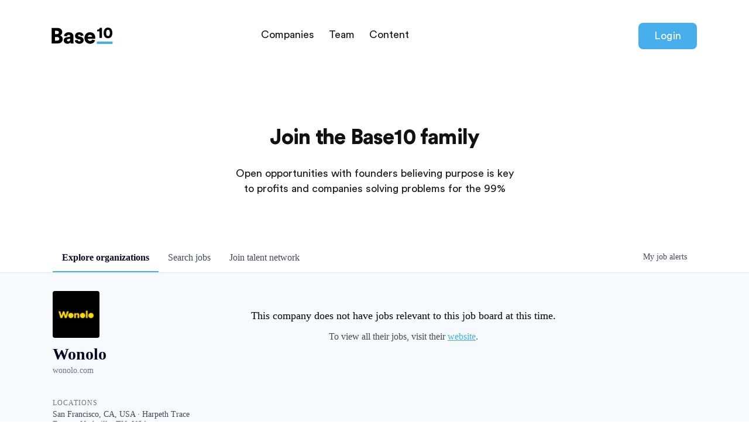

--- FILE ---
content_type: text/html; charset=utf-8
request_url: https://careers.base10.vc/companies/wonolo
body_size: 20801
content:
<!DOCTYPE html><html lang="en"><head><link rel="shortcut icon" href="https://cdn.filepicker.io/api/file/HX1I6LJHTPSkbB2hmZxZ" data-next-head=""/><title data-next-head="">Wonolo | Base10 Job Board</title><meta name="description" property="og:description" content="Search job openings across the Base10 network." data-next-head=""/><meta charSet="utf-8" data-next-head=""/><meta name="viewport" content="initial-scale=1.0, width=device-width" data-next-head=""/><link rel="apple-touch-icon" sizes="180x180" href="https://cdn.filepicker.io/api/file/HX1I6LJHTPSkbB2hmZxZ" data-next-head=""/><link rel="icon" type="image/png" sizes="32x32" href="https://cdn.filepicker.io/api/file/HX1I6LJHTPSkbB2hmZxZ" data-next-head=""/><link rel="icon" type="image/png" sizes="16x16" href="https://cdn.filepicker.io/api/file/HX1I6LJHTPSkbB2hmZxZ" data-next-head=""/><link rel="shortcut icon" href="https://cdn.filepicker.io/api/file/HX1I6LJHTPSkbB2hmZxZ" data-next-head=""/><meta name="url" property="og:url" content="https://careers.base10.vc" data-next-head=""/><meta name="type" property="og:type" content="website" data-next-head=""/><meta name="title" property="og:title" content="Base10 Job Board" data-next-head=""/><meta name="image" property="og:image" content="http://cdn.filepicker.io/api/file/glOCxzQR3yGO4i7ft3we" data-next-head=""/><meta name="secure_url" property="og:image:secure_url" content="https://cdn.filepicker.io/api/file/glOCxzQR3yGO4i7ft3we" data-next-head=""/><meta name="twitter:card" content="summary_large_image" data-next-head=""/><meta name="twitter:image" content="https://cdn.filepicker.io/api/file/glOCxzQR3yGO4i7ft3we" data-next-head=""/><meta name="twitter:title" content="Base10 Job Board" data-next-head=""/><meta name="twitter:description" content="Search job openings across the Base10 network." data-next-head=""/><meta name="google-site-verification" content="CQNnZQRH0dvJgCqWABp64ULhLI69C53ULhWdJemAW_w" data-next-head=""/><script>!function(){var analytics=window.analytics=window.analytics||[];if(!analytics.initialize)if(analytics.invoked)window.console&&console.error&&console.error("Segment snippet included twice.");else{analytics.invoked=!0;analytics.methods=["trackSubmit","trackClick","trackLink","trackForm","pageview","identify","reset","group","track","ready","alias","debug","page","once","off","on","addSourceMiddleware","addIntegrationMiddleware","setAnonymousId","addDestinationMiddleware"];analytics.factory=function(e){return function(){if(window.analytics.initialized)return window.analytics[e].apply(window.analytics,arguments);var i=Array.prototype.slice.call(arguments);i.unshift(e);analytics.push(i);return analytics}};for(var i=0;i<analytics.methods.length;i++){var key=analytics.methods[i];analytics[key]=analytics.factory(key)}analytics.load=function(key,i){var t=document.createElement("script");t.type="text/javascript";t.async=!0;t.src="https://an.getro.com/analytics.js/v1/" + key + "/analytics.min.js";var n=document.getElementsByTagName("script")[0];n.parentNode.insertBefore(t,n);analytics._loadOptions=i};analytics._writeKey="VKRqdgSBA3lFoZSlbeHbrzqQkLPBcP7W";;analytics.SNIPPET_VERSION="4.16.1";
analytics.load("VKRqdgSBA3lFoZSlbeHbrzqQkLPBcP7W");

}}();</script><link rel="stylesheet" href="https://cdn-customers.getro.com/base10/style.react.css??v=e2e07cf66c16dd27219fe7ec4d3c7b7ec360d381"/><link rel="preload" href="https://cdn.getro.com/assets/_next/static/css/b1414ae24606c043.css" as="style"/><link rel="stylesheet" href="https://cdn.getro.com/assets/_next/static/css/b1414ae24606c043.css" data-n-g=""/><noscript data-n-css=""></noscript><script defer="" nomodule="" src="https://cdn.getro.com/assets/_next/static/chunks/polyfills-42372ed130431b0a.js"></script><script id="jquery" src="https://ajax.googleapis.com/ajax/libs/jquery/3.6.0/jquery.min.js" defer="" data-nscript="beforeInteractive"></script><script src="https://cdn.getro.com/assets/_next/static/chunks/webpack-13401e6578afde49.js" defer=""></script><script src="https://cdn.getro.com/assets/_next/static/chunks/framework-a008f048849dfc11.js" defer=""></script><script src="https://cdn.getro.com/assets/_next/static/chunks/main-20184c2c7bd0fe0a.js" defer=""></script><script src="https://cdn.getro.com/assets/_next/static/chunks/pages/_app-52002506ec936253.js" defer=""></script><script src="https://cdn.getro.com/assets/_next/static/chunks/a86620fd-3b4606652f1c2476.js" defer=""></script><script src="https://cdn.getro.com/assets/_next/static/chunks/07c2d338-19ca01e539922f81.js" defer=""></script><script src="https://cdn.getro.com/assets/_next/static/chunks/8230-afd6e299f7a6ae33.js" defer=""></script><script src="https://cdn.getro.com/assets/_next/static/chunks/4000-0acb5a82151cbee6.js" defer=""></script><script src="https://cdn.getro.com/assets/_next/static/chunks/9091-5cd776e8ee5ad3a3.js" defer=""></script><script src="https://cdn.getro.com/assets/_next/static/chunks/1637-66b68fc38bc6d10a.js" defer=""></script><script src="https://cdn.getro.com/assets/_next/static/chunks/3911-bec3a03c755777c4.js" defer=""></script><script src="https://cdn.getro.com/assets/_next/static/chunks/9117-6f216abbf55ba8cd.js" defer=""></script><script src="https://cdn.getro.com/assets/_next/static/chunks/1446-b10012f4e22f3c87.js" defer=""></script><script src="https://cdn.getro.com/assets/_next/static/chunks/9582-518ab6ebe5bdae78.js" defer=""></script><script src="https://cdn.getro.com/assets/_next/static/chunks/7444-5b216bf1b914fcfd.js" defer=""></script><script src="https://cdn.getro.com/assets/_next/static/chunks/5809-dced6bac5d726e8b.js" defer=""></script><script src="https://cdn.getro.com/assets/_next/static/chunks/pages/companies/%5BcompanySlug%5D-90321ee40d908649.js" defer=""></script><script src="https://cdn.getro.com/assets/_next/static/sFy2epgoHzjC0mIw-ELqy/_buildManifest.js" defer=""></script><script src="https://cdn.getro.com/assets/_next/static/sFy2epgoHzjC0mIw-ELqy/_ssgManifest.js" defer=""></script><meta name="sentry-trace" content="7fd0898955e26771a0cb8515606231e4-29cb435d92fc2890-0"/><meta name="baggage" content="sentry-environment=production,sentry-release=556251c452b10cc7b7bb587e4f99dbd356cfc43f,sentry-public_key=99c84790fa184cf49c16c34cd7113f75,sentry-trace_id=7fd0898955e26771a0cb8515606231e4,sentry-org_id=129958,sentry-sampled=false,sentry-sample_rand=0.2985183767091284,sentry-sample_rate=0.033"/><style data-styled="" data-styled-version="5.3.11">.gVRrUK{box-sizing:border-box;margin:0;min-width:0;font-family:-apple-system,BlinkMacSystemFont,'Segoe UI','Roboto','Oxygen','Ubuntu','Cantarell','Fira Sans','Droid Sans','Helvetica Neue','sans-serif';font-weight:400;font-style:normal;font-size:16px;color:#3F495A;}/*!sc*/
.fyPcag{box-sizing:border-box;margin:0;min-width:0;background-color:#F7FAFC;min-height:100vh;-webkit-flex-direction:column;-ms-flex-direction:column;flex-direction:column;-webkit-align-items:stretch;-webkit-box-align:stretch;-ms-flex-align:stretch;align-items:stretch;}/*!sc*/
.elbZCm{box-sizing:border-box;margin:0;min-width:0;width:100%;}/*!sc*/
.dKubqp{box-sizing:border-box;margin:0;min-width:0;}/*!sc*/
.dFKghv{box-sizing:border-box;margin:0;min-width:0;box-shadow:0 1px 0 0 #e5e5e5;-webkit-flex-direction:row;-ms-flex-direction:row;flex-direction:row;width:100%;background-color:#ffffff;}/*!sc*/
.byBMUo{box-sizing:border-box;margin:0;min-width:0;max-width:100%;width:100%;margin-left:auto;margin-right:auto;}/*!sc*/
@media screen and (min-width:40em){.byBMUo{width:100%;}}/*!sc*/
@media screen and (min-width:65em){.byBMUo{width:1100px;}}/*!sc*/
.fWatEX{box-sizing:border-box;margin:0;min-width:0;color:#4900FF;position:relative;-webkit-text-decoration:none;text-decoration:none;-webkit-transition:all ease 0.3s;transition:all ease 0.3s;text-transform:capitalize;-webkit-order:1;-ms-flex-order:1;order:1;padding-left:8px;padding-right:8px;padding-top:16px;padding-bottom:16px;font-size:16px;color:#3F495A;display:-webkit-box;display:-webkit-flex;display:-ms-flexbox;display:flex;-webkit-align-items:baseline;-webkit-box-align:baseline;-ms-flex-align:baseline;align-items:baseline;}/*!sc*/
@media screen and (min-width:40em){.fWatEX{text-transform:capitalize;}}/*!sc*/
@media screen and (min-width:65em){.fWatEX{text-transform:unset;}}/*!sc*/
.fWatEX span{display:none;}/*!sc*/
.fWatEX::after{content:'';position:absolute;left:0;right:0;bottom:0;height:0.125rem;background-color:#4900FF;opacity:0;-webkit-transition:opacity 0.3s;transition:opacity 0.3s;}/*!sc*/
.fWatEX:hover{color:#3F495A;}/*!sc*/
.fWatEX:active{background-color:#F7FAFC;-webkit-transform:scale(.94);-ms-transform:scale(.94);transform:scale(.94);}/*!sc*/
.fWatEX.active{font-weight:600;color:#090925;}/*!sc*/
.fWatEX.active::after{opacity:1;}/*!sc*/
@media screen and (min-width:40em){.fWatEX{padding-left:16px;padding-right:16px;}}/*!sc*/
.ekJmTQ{box-sizing:border-box;margin:0;min-width:0;display:none;}/*!sc*/
@media screen and (min-width:40em){.ekJmTQ{display:none;}}/*!sc*/
@media screen and (min-width:65em){.ekJmTQ{display:inline-block;}}/*!sc*/
.bhqgWy{box-sizing:border-box;margin:0;min-width:0;color:#4900FF;position:relative;-webkit-text-decoration:none;text-decoration:none;-webkit-transition:all ease 0.3s;transition:all ease 0.3s;text-transform:capitalize;-webkit-order:0;-ms-flex-order:0;order:0;padding-left:8px;padding-right:8px;padding-top:16px;padding-bottom:16px;font-size:16px;color:#3F495A;display:-webkit-box;display:-webkit-flex;display:-ms-flexbox;display:flex;-webkit-align-items:baseline;-webkit-box-align:baseline;-ms-flex-align:baseline;align-items:baseline;}/*!sc*/
@media screen and (min-width:40em){.bhqgWy{text-transform:capitalize;}}/*!sc*/
@media screen and (min-width:65em){.bhqgWy{text-transform:unset;}}/*!sc*/
.bhqgWy span{display:none;}/*!sc*/
.bhqgWy::after{content:'';position:absolute;left:0;right:0;bottom:0;height:0.125rem;background-color:#4900FF;opacity:0;-webkit-transition:opacity 0.3s;transition:opacity 0.3s;}/*!sc*/
.bhqgWy:hover{color:#3F495A;}/*!sc*/
.bhqgWy:active{background-color:#F7FAFC;-webkit-transform:scale(.94);-ms-transform:scale(.94);transform:scale(.94);}/*!sc*/
.bhqgWy.active{font-weight:600;color:#090925;}/*!sc*/
.bhqgWy.active::after{opacity:1;}/*!sc*/
@media screen and (min-width:40em){.bhqgWy{padding-left:16px;padding-right:16px;}}/*!sc*/
.eOYVLz{box-sizing:border-box;margin:0;min-width:0;color:#4900FF;position:relative;-webkit-text-decoration:none;text-decoration:none;-webkit-transition:all ease 0.3s;transition:all ease 0.3s;text-transform:unset;-webkit-order:2;-ms-flex-order:2;order:2;padding-left:8px;padding-right:8px;padding-top:16px;padding-bottom:16px;font-size:16px;color:#3F495A;display:-webkit-box;display:-webkit-flex;display:-ms-flexbox;display:flex;-webkit-align-items:center;-webkit-box-align:center;-ms-flex-align:center;align-items:center;}/*!sc*/
.eOYVLz span{display:none;}/*!sc*/
.eOYVLz::after{content:'';position:absolute;left:0;right:0;bottom:0;height:0.125rem;background-color:#4900FF;opacity:0;-webkit-transition:opacity 0.3s;transition:opacity 0.3s;}/*!sc*/
.eOYVLz:hover{color:#3F495A;}/*!sc*/
.eOYVLz:active{background-color:#F7FAFC;-webkit-transform:scale(.94);-ms-transform:scale(.94);transform:scale(.94);}/*!sc*/
.eOYVLz.active{font-weight:600;color:#090925;}/*!sc*/
.eOYVLz.active::after{opacity:1;}/*!sc*/
@media screen and (min-width:40em){.eOYVLz{padding-left:16px;padding-right:16px;}}/*!sc*/
.jQZwAb{box-sizing:border-box;margin:0;min-width:0;display:inline-block;}/*!sc*/
@media screen and (min-width:40em){.jQZwAb{display:inline-block;}}/*!sc*/
@media screen and (min-width:65em){.jQZwAb{display:none;}}/*!sc*/
.ioCEHO{box-sizing:border-box;margin:0;min-width:0;margin-left:auto;margin-right:16px;text-align:left;-webkit-flex-direction:column;-ms-flex-direction:column;flex-direction:column;-webkit-order:9999;-ms-flex-order:9999;order:9999;}/*!sc*/
@media screen and (min-width:40em){.ioCEHO{margin-right:16px;}}/*!sc*/
@media screen and (min-width:65em){.ioCEHO{margin-right:0;}}/*!sc*/
.iJaGyT{box-sizing:border-box;margin:0;min-width:0;position:relative;cursor:pointer;-webkit-transition:all ease 0.3s;transition:all ease 0.3s;border-radius:4px;font-size:16px;font-weight:500;display:-webkit-box;display:-webkit-flex;display:-ms-flexbox;display:flex;-webkit-tap-highlight-color:transparent;-webkit-align-items:center;-webkit-box-align:center;-ms-flex-align:center;align-items:center;font-family:-apple-system,BlinkMacSystemFont,'Segoe UI','Roboto','Oxygen','Ubuntu','Cantarell','Fira Sans','Droid Sans','Helvetica Neue','sans-serif';color:#3F495A;background-color:#FFFFFF;border-style:solid;border-color:#A3B1C2;border-width:1px;border:none;border-color:transparent;width:small;height:small;margin-top:8px;padding:8px 16px;padding-right:0;-webkit-align-self:center;-ms-flex-item-align:center;align-self:center;font-size:14px;}/*!sc*/
.iJaGyT:active{-webkit-transform:scale(.94);-ms-transform:scale(.94);transform:scale(.94);box-shadow:inset 0px 1.875px 1.875px rgba(0,0,0,0.12);}/*!sc*/
.iJaGyT:disabled{color:#A3B1C2;}/*!sc*/
.iJaGyT:hover{background-color:#F7FAFC;}/*!sc*/
.iJaGyT [role="progressbar"] > div > div{border-color:rgba(63,73,90,0.2);border-top-color:#090925;}/*!sc*/
@media screen and (min-width:40em){.iJaGyT{border-color:#A3B1C2;}}/*!sc*/
@media screen and (min-width:40em){.iJaGyT{padding-right:16px;}}/*!sc*/
.jUfIjB{box-sizing:border-box;margin:0;min-width:0;display:none;}/*!sc*/
@media screen and (min-width:40em){.jUfIjB{display:block;}}/*!sc*/
.iqghoL{box-sizing:border-box;margin:0;min-width:0;margin-left:auto !important;margin-right:auto !important;box-sizing:border-box;max-width:100%;position:static;z-index:1;margin-left:auto;margin-right:auto;width:100%;padding-top:0;padding-left:16px;padding-right:16px;padding-bottom:64px;}/*!sc*/
@media screen and (min-width:40em){.iqghoL{width:100%;}}/*!sc*/
@media screen and (min-width:65em){.iqghoL{width:1132px;}}/*!sc*/
.etzjPe{box-sizing:border-box;margin:0;min-width:0;margin-top:32px;margin-bottom:32px;-webkit-flex-direction:column;-ms-flex-direction:column;flex-direction:column;}/*!sc*/
@media screen and (min-width:40em){.etzjPe{-webkit-flex-direction:column;-ms-flex-direction:column;flex-direction:column;}}/*!sc*/
@media screen and (min-width:65em){.etzjPe{-webkit-flex-direction:row;-ms-flex-direction:row;flex-direction:row;}}/*!sc*/
.kLtriP{box-sizing:border-box;margin:0;min-width:0;width:100%;padding-left:0;padding-right:0;}/*!sc*/
@media screen and (min-width:40em){.kLtriP{width:100%;padding-right:0;}}/*!sc*/
@media screen and (min-width:65em){.kLtriP{width:25%;padding-right:16px;}}/*!sc*/
.eMPMyx{box-sizing:border-box;margin:0;min-width:0;-webkit-flex-direction:column;-ms-flex-direction:column;flex-direction:column;}/*!sc*/
.bFbbhu{box-sizing:border-box;margin:0;min-width:0;-webkit-flex-direction:row;-ms-flex-direction:row;flex-direction:row;}/*!sc*/
@media screen and (min-width:40em){.bFbbhu{-webkit-flex-direction:row;-ms-flex-direction:row;flex-direction:row;}}/*!sc*/
@media screen and (min-width:65em){.bFbbhu{-webkit-flex-direction:column;-ms-flex-direction:column;flex-direction:column;}}/*!sc*/
.cOBlWE{box-sizing:border-box;margin:0;min-width:0;height:80px;margin-bottom:0;margin-right:8px;width:80px;}/*!sc*/
@media screen and (min-width:40em){.cOBlWE{margin-bottom:0;margin-right:8px;}}/*!sc*/
@media screen and (min-width:65em){.cOBlWE{margin-bottom:8px;margin-right:0;}}/*!sc*/
.YwisV{box-sizing:border-box;margin:0;min-width:0;-webkit-flex-direction:column;-ms-flex-direction:column;flex-direction:column;-webkit-box-pack:center;-webkit-justify-content:center;-ms-flex-pack:center;justify-content:center;}/*!sc*/
.pPXHF{box-sizing:border-box;margin:0;min-width:0;font-weight:600;-webkit-align-self:center;-ms-flex-item-align:center;align-self:center;font-size:28px;line-height:1.4;color:#090925;}/*!sc*/
@media screen and (min-width:40em){.pPXHF{-webkit-align-self:center;-ms-flex-item-align:center;align-self:center;}}/*!sc*/
@media screen and (min-width:65em){.pPXHF{-webkit-align-self:unset;-ms-flex-item-align:unset;align-self:unset;}}/*!sc*/
.jdOgZP{box-sizing:border-box;margin:0;min-width:0;-webkit-text-decoration:none !important;text-decoration:none !important;line-height:17px;font-size:14px;-webkit-align-items:center;-webkit-box-align:center;-ms-flex-align:center;align-items:center;display:-webkit-box;display:-webkit-flex;display:-ms-flexbox;display:flex;color:#67738B;}/*!sc*/
.eaqeSC{box-sizing:border-box;margin:0;min-width:0;row-gap:16px;margin-top:40px;margin-bottom:40px;-webkit-flex-direction:column;-ms-flex-direction:column;flex-direction:column;}/*!sc*/
.jMwpwM{box-sizing:border-box;margin:0;min-width:0;}/*!sc*/
.jMwpwM > p:first-child{margin-bottom:4px;text-transform:uppercase;color:#67738B;font-size:12px;line-height:14px;-webkit-letter-spacing:1px;-moz-letter-spacing:1px;-ms-letter-spacing:1px;letter-spacing:1px;}/*!sc*/
.jMwpwM > p:last-child{text-transform:none;color:#3F495A;line-height:17px;font-size:14px;}/*!sc*/
.cEDDVu{box-sizing:border-box;margin:0;min-width:0;}/*!sc*/
.cEDDVu > p:first-child{margin-bottom:4px;text-transform:uppercase;color:#67738B;font-size:12px;line-height:14px;-webkit-letter-spacing:1px;-moz-letter-spacing:1px;-ms-letter-spacing:1px;letter-spacing:1px;}/*!sc*/
.cEDDVu > p:last-child{text-transform:capitalize;color:#3F495A;line-height:17px;font-size:14px;}/*!sc*/
.ezVlLB{box-sizing:border-box;margin:0;min-width:0;height:24px;}/*!sc*/
.kCLvdc{box-sizing:border-box;margin:0;min-width:0;height:16px;width:16px;margin-right:8px;color:#4a4a4a;}/*!sc*/
.hjIfoF{box-sizing:border-box;margin:0;min-width:0;line-height:22.4px;font-size:16px;color:#3F495A;margin-bottom:40px;}/*!sc*/
.UDiJj{box-sizing:border-box;margin:0;min-width:0;-webkit-appearance:none;-moz-appearance:none;appearance:none;display:inline-block;text-align:center;line-height:inherit;-webkit-text-decoration:none;text-decoration:none;font-size:inherit;padding-left:16px;padding-right:16px;padding-top:8px;padding-bottom:8px;color:#ffffff;background-color:#4900FF;border:none;border-radius:4px;position:relative;z-index:2;-webkit-box-pack:unset;-webkit-justify-content:unset;-ms-flex-pack:unset;justify-content:unset;-webkit-text-decoration:underline;text-decoration:underline;cursor:pointer;border-radius:0;border:none;padding:0;background-color:transparent;color:inherit;display:-webkit-box;display:-webkit-flex;display:-ms-flexbox;display:flex;-webkit-align-items:center;-webkit-box-align:center;-ms-flex-align:center;align-items:center;-webkit-text-decoration:none;text-decoration:none;font-size:13px;line-height:16px;color:#67738B;padding-top:4px;margin-bottom:64px;font-size:14px;color:#67738B;-webkit-align-items:center;-webkit-box-align:center;-ms-flex-align:center;align-items:center;display:-webkit-box;display:-webkit-flex;display:-ms-flexbox;display:flex;}/*!sc*/
@media screen and (min-width:40em){.UDiJj{margin-bottom:64px;}}/*!sc*/
@media screen and (min-width:65em){.UDiJj{margin-bottom:0;}}/*!sc*/
.inYcWd{box-sizing:border-box;margin:0;min-width:0;stroke:#67738B;-webkit-flex-shrink:0;-ms-flex-negative:0;flex-shrink:0;margin-right:8px;height:16px;width:16px;}/*!sc*/
.kkEXQG{box-sizing:border-box;margin:0;min-width:0;color:#090925;display:block;font-size:18px;margin-bottom:16px;}/*!sc*/
@media screen and (min-width:40em){.kkEXQG{display:block;}}/*!sc*/
@media screen and (min-width:65em){.kkEXQG{display:none;}}/*!sc*/
.ezJTWZ{box-sizing:border-box;margin:0;min-width:0;-webkit-align-items:center;-webkit-box-align:center;-ms-flex-align:center;align-items:center;-webkit-flex-direction:column;-ms-flex-direction:column;flex-direction:column;padding-top:16px;padding-bottom:16px;padding-left:32px;padding-right:32px;}/*!sc*/
@media screen and (min-width:40em){.ezJTWZ{padding-top:32px;padding-bottom:32px;padding-left:64px;padding-right:64px;}}/*!sc*/
@media screen and (min-width:65em){.ezJTWZ{padding-top:32px;padding-bottom:32px;padding-left:64px;padding-right:64px;}}/*!sc*/
.cdmSzZ{box-sizing:border-box;margin:0;min-width:0;color:black;font-size:14px;padding-bottom:16px;}/*!sc*/
@media screen and (min-width:40em){.cdmSzZ{font-size:16px;}}/*!sc*/
@media screen and (min-width:65em){.cdmSzZ{font-size:18px;}}/*!sc*/
.jIPVQt{box-sizing:border-box;margin:0;min-width:0;-webkit-flex-direction:row;-ms-flex-direction:row;flex-direction:row;}/*!sc*/
.eYuUhH{box-sizing:border-box;margin:0;min-width:0;font-size:14px;}/*!sc*/
@media screen and (min-width:40em){.eYuUhH{font-size:14px;}}/*!sc*/
@media screen and (min-width:65em){.eYuUhH{font-size:16px;}}/*!sc*/
.eyBKOS{box-sizing:border-box;margin:0;min-width:0;color:#4900FF;color:#3F495A;font-size:14px;}/*!sc*/
@media screen and (min-width:40em){.eyBKOS{font-size:14px;}}/*!sc*/
@media screen and (min-width:65em){.eyBKOS{font-size:16px;}}/*!sc*/
.fIUOoG{box-sizing:border-box;margin:0;min-width:0;justify-self:flex-end;margin-top:auto;-webkit-flex-direction:row;-ms-flex-direction:row;flex-direction:row;width:100%;background-color:transparent;padding-top:32px;padding-bottom:32px;}/*!sc*/
.Jizzq{box-sizing:border-box;margin:0;min-width:0;width:100%;margin-left:auto;margin-right:auto;-webkit-flex-direction:column;-ms-flex-direction:column;flex-direction:column;text-align:center;}/*!sc*/
@media screen and (min-width:40em){.Jizzq{width:1100px;}}/*!sc*/
.fONCsf{box-sizing:border-box;margin:0;min-width:0;color:#4900FF;-webkit-align-self:center;-ms-flex-item-align:center;align-self:center;margin-bottom:16px;color:#090925;width:120px;}/*!sc*/
.bfORaf{box-sizing:border-box;margin:0;min-width:0;color:currentColor;width:100%;height:auto;}/*!sc*/
.gkPOSa{box-sizing:border-box;margin:0;min-width:0;-webkit-flex-direction:row;-ms-flex-direction:row;flex-direction:row;-webkit-box-pack:center;-webkit-justify-content:center;-ms-flex-pack:center;justify-content:center;-webkit-flex-wrap:wrap;-ms-flex-wrap:wrap;flex-wrap:wrap;}/*!sc*/
.hDtUlk{box-sizing:border-box;margin:0;min-width:0;-webkit-appearance:none;-moz-appearance:none;appearance:none;display:inline-block;text-align:center;line-height:inherit;-webkit-text-decoration:none;text-decoration:none;font-size:inherit;padding-left:16px;padding-right:16px;padding-top:8px;padding-bottom:8px;color:#ffffff;background-color:#4900FF;border:none;border-radius:4px;padding-left:8px;padding-right:8px;font-size:16px;position:relative;z-index:2;cursor:pointer;-webkit-transition:all ease 0.3s;transition:all ease 0.3s;border-radius:4px;font-weight:500;display:-webkit-box;display:-webkit-flex;display:-ms-flexbox;display:flex;-webkit-tap-highlight-color:transparent;-webkit-align-items:center;-webkit-box-align:center;-ms-flex-align:center;align-items:center;font-family:-apple-system,BlinkMacSystemFont,'Segoe UI','Roboto','Oxygen','Ubuntu','Cantarell','Fira Sans','Droid Sans','Helvetica Neue','sans-serif';color:#3F495A;background-color:transparent;border-style:solid;border-color:#A3B1C2;border-width:1px;border:none;-webkit-box-pack:unset;-webkit-justify-content:unset;-ms-flex-pack:unset;justify-content:unset;-webkit-text-decoration:none;text-decoration:none;white-space:nowrap;margin-right:16px;padding:0;color:#67738B;padding-top:4px;padding-bottom:4px;font-size:12px;}/*!sc*/
.hDtUlk:active{-webkit-transform:scale(.94);-ms-transform:scale(.94);transform:scale(.94);box-shadow:inset 0px 1.875px 1.875px rgba(0,0,0,0.12);}/*!sc*/
.hDtUlk:disabled{color:#A3B1C2;}/*!sc*/
.hDtUlk:hover{-webkit-text-decoration:underline;text-decoration:underline;}/*!sc*/
.hDtUlk [role="progressbar"] > div > div{border-color:rgba(63,73,90,0.2);border-top-color:#090925;}/*!sc*/
data-styled.g1[id="sc-aXZVg"]{content:"gVRrUK,fyPcag,elbZCm,dKubqp,dFKghv,byBMUo,fWatEX,ekJmTQ,bhqgWy,eOYVLz,jQZwAb,ioCEHO,iJaGyT,jUfIjB,iqghoL,etzjPe,kLtriP,eMPMyx,bFbbhu,cOBlWE,YwisV,pPXHF,jdOgZP,eaqeSC,jMwpwM,cEDDVu,ezVlLB,kCLvdc,hjIfoF,UDiJj,inYcWd,kkEXQG,ezJTWZ,cdmSzZ,jIPVQt,eYuUhH,eyBKOS,fIUOoG,Jizzq,fONCsf,bfORaf,gkPOSa,hDtUlk,"}/*!sc*/
.fteAEG{display:-webkit-box;display:-webkit-flex;display:-ms-flexbox;display:flex;}/*!sc*/
data-styled.g2[id="sc-gEvEer"]{content:"fteAEG,"}/*!sc*/
.flWBVF{box-sizing:border-box;margin:0;min-width:0;container-type:inline-size;container-name:hero;}/*!sc*/
.krJfbA{box-sizing:border-box;margin:0;min-width:0;position:relative;background-size:cover;background-position:center center;text-align:center;padding-top:32px;padding-bottom:32px;color:#090925;}/*!sc*/
@media (min-width:480px){.krJfbA{padding:calc(10 * 0.5rem) 0;}}/*!sc*/
.krJfbA::before{content:'';position:absolute;left:0;right:0;top:0;bottom:0;background-color:#FFFFFF;z-index:2;}/*!sc*/
.cmDbPT{box-sizing:border-box;margin:0;min-width:0;margin-left:auto !important;margin-right:auto !important;box-sizing:border-box;max-width:100%;position:relative;z-index:3;margin-left:auto;margin-right:auto;width:100%;padding-top:0;padding-left:16px;padding-right:16px;}/*!sc*/
@media screen and (min-width:40em){.cmDbPT{width:100%;}}/*!sc*/
@media screen and (min-width:65em){.cmDbPT{width:1132px;}}/*!sc*/
.bsENgY{box-sizing:border-box;margin:0;min-width:0;max-width:900px;position:relative;text-align:center;font-size:18px;font-weight:500;font-family:inherit;margin-left:auto;margin-right:auto;margin-top:0;margin-bottom:0;color:inherit;}/*!sc*/
@media screen and (min-width:40em){.bsENgY{font-size:32px;}}/*!sc*/
.pKjCT{box-sizing:border-box;margin:0;min-width:0;position:relative;font-weight:300;font-style:italic;color:inherit;font-size:16px;margin-top:16px;margin-left:auto;margin-right:auto;margin-bottom:0;}/*!sc*/
.pKjCT:first-child{margin-top:0;}/*!sc*/
@media screen and (min-width:40em){.pKjCT{font-size:18px;}}/*!sc*/
.gwmNXr{box-sizing:border-box;margin:0;min-width:0;}/*!sc*/
.VWXkL{box-sizing:border-box;margin:0;min-width:0;position:relative;font-weight:500;color:#3F495A;height:100%;width:100%;border-radius:4px;}/*!sc*/
.cVYRew{box-sizing:border-box;margin:0;min-width:0;max-width:100%;height:auto;border-radius:4px;overflow:hidden;object-fit:contain;width:100%;height:100%;}/*!sc*/
.exMvxQ{box-sizing:border-box;margin:0;min-width:0;-webkit-text-decoration:none;text-decoration:none;color:currentColor;width:100%;height:auto;}/*!sc*/
data-styled.g3[id="sc-eqUAAy"]{content:"flWBVF,krJfbA,cmDbPT,bsENgY,pKjCT,gwmNXr,VWXkL,cVYRew,exMvxQ,"}/*!sc*/
.gQycbC{display:-webkit-box;display:-webkit-flex;display:-ms-flexbox;display:flex;}/*!sc*/
data-styled.g4[id="sc-fqkvVR"]{content:"gQycbC,"}/*!sc*/
</style></head><body id="main-wrapper" class="custom-design-base10"><div id="root"></div><div id="__next"><div class="sc-aXZVg gVRrUK"><div class="" style="position:fixed;top:0;left:0;height:2px;background:transparent;z-index:99999999999;width:100%"><div class="" style="height:100%;background:#4900FF;transition:all 500ms ease;width:0%"><div style="box-shadow:0 0 10px #4900FF, 0 0 10px #4900FF;width:5%;opacity:1;position:absolute;height:100%;transition:all 500ms ease;transform:rotate(3deg) translate(0px, -4px);left:-10rem"></div></div></div><div id="wlc-main" class="sc-aXZVg sc-gEvEer fyPcag fteAEG"><div width="1" class="sc-aXZVg elbZCm"><div data-testid="custom-header" id="base10-custom-header" class="sc-aXZVg dKubqp base10-custom-part"><div class="cd-wrapper">
  <header class="header">
    <nav class="header__nav">
      <div class="header__nav--container">
        <div class="header__logo">
          <a href="https://base10.vc/">
            <svg class="header__logo--image" width="119" height="28" xmlns="http://www.w3.org/2000/svg">
              <g fill="none" fill-rule="evenodd">
                <path class="logo__base" d="M.24.73h9.893c5.227 0 8.251 3.025 8.251 7.094 0 2.725-1.717 4.965-3.883 5.675 2.39.56 4.704 2.762 4.704 6.197 0 4.33-3.285 7.504-8.288 7.504H.24V.73zm5.75 10.603H9.2c2.053 0 3.397-1.082 3.397-2.874 0-1.718-1.157-2.838-3.472-2.838H5.99v5.712zm0 11.051h3.695c2.278 0 3.659-1.195 3.659-3.099 0-1.829-1.344-3.098-3.659-3.098H5.99v6.197zm14.874-.299c0-3.285 2.427-5.152 5.488-5.6l4.368-.672c1.008-.149 1.344-.634 1.344-1.269 0-1.083-.933-2.016-2.725-2.016-1.979 0-3.062 1.344-3.174 2.725l-4.928-1.008c.224-2.65 2.688-6.16 8.139-6.16 6.01 0 8.213 3.36 8.213 7.168v9.072c0 1.456.187 2.688.224 2.875H32.7c-.038-.15-.187-.821-.187-2.09-.97 1.567-2.763 2.613-5.227 2.613-4.069 0-6.421-2.688-6.421-5.638zm7.803 1.531c1.68 0 3.397-.821 3.397-3.696v-.821l-3.51.56c-1.194.186-2.09.746-2.09 2.053 0 .97.635 1.904 2.203 1.904zm11.104-1.68l4.816-.859c.074 1.27.97 2.502 2.912 2.502 1.456 0 2.165-.784 2.165-1.606 0-.672-.448-1.232-1.83-1.53l-2.127-.486c-3.958-.858-5.526-3.098-5.526-5.712 0-3.397 2.987-6.16 7.131-6.16 5.376 0 7.243 3.36 7.43 5.526l-4.705.858c-.149-1.232-.933-2.277-2.65-2.277-1.083 0-2.016.635-2.016 1.605 0 .784.634 1.232 1.456 1.382l2.464.485c3.845.784 5.712 3.099 5.712 5.824 0 3.173-2.427 6.272-7.392 6.272-5.824 0-7.691-3.77-7.84-5.824zm22.154-6.235h7.43c-.075-1.418-1.046-3.136-3.734-3.136-2.389 0-3.584 1.755-3.696 3.136zm7.84 4.816l4.742 1.344c-.896 3.211-3.846 5.899-8.55 5.899-5.114 0-9.669-3.659-9.669-9.893 0-5.974 4.443-9.782 9.259-9.782 5.749 0 9.296 3.547 9.296 9.52 0 .784-.075 1.643-.112 1.755H61.813c.112 2.09 2.016 3.584 4.219 3.584 2.053 0 3.21-.97 3.733-2.427z" fill="black"></path>
                <path class="logo__10" d="M86.293 17.867h-4.186V6.613h-4.134v-2.8C80.56 3.787 82.4 2.32 82.693.56h3.6v17.307zm7.094-8.64c0 1.386.16 2.746.64 3.76.48.96 1.253 1.6 2.533 1.6 1.307 0 2.053-.64 2.533-1.6.507-1.014.667-2.374.667-3.76 0-1.387-.16-2.747-.667-3.76-.48-.96-1.226-1.6-2.533-1.6-1.28 0-2.053.64-2.533 1.6-.48 1.013-.64 2.373-.64 3.76zm-4.214 0c0-2.134.32-4.294 1.52-6.107C91.84 1.387 93.76.16 96.56.16c2.827 0 4.747 1.227 5.893 2.96 1.2 1.813 1.52 3.973 1.52 6.107 0 2.133-.32 4.293-1.52 6.106-1.146 1.707-3.066 2.96-5.893 2.96-2.8 0-4.72-1.253-5.867-2.96-1.2-1.813-1.52-3.973-1.52-6.106z" fill="black"></path>
                <path class="logo__line" d="M79.4 26h23" stroke="#45AEEB" stroke-width="4" stroke-linecap="square"></path>
              </g>
            </svg>
          </a>
        </div>
        <div class="header__toggle">
          <div class="header__toggle--wrapper">
            <div class="header__toggle--button">
              <span class="header__toggle--bar"></span>
              <span class="header__toggle--bar"></span>
            </div>
          </div>
        </div>
        <div class="mobile__menu">
          <div class="mobile__menu__list">
            <a class="mobile__menu__list--item" href="https://base10.vc/companies/">Companies</a>
            <a class="mobile__menu__list--item" href="https://base10.vc/team/">Team</a>
            <a class="mobile__menu__list--item" href="https://base10.vc/content/">Content</a>
          </div>
        </div>
        <div class="header__menu">
          <div class="header__menu--wrapper">
            <ul class="header__menu--list">
              <li class="header__menu--item">
                <a class="header__link" href="https://base10.vc/companies/">Companies</a>
              </li>
              <li class="header__menu--item">
                <a class="header__link" href="https://base10.vc/team/">Team</a>
              </li>
              <li class="header__menu--item">
                <a class="header__link" href="https://base10.vc/content/">Content</a>
              </li>
            </ul>
            <a href="https://portal.base10.vc/" class="header__menu--login">
              <button>Login</button>
            </a>
          </div>
        </div>
      </div>
    </nav>
  </header>
</div>

</div><div class="sc-eqUAAy flWBVF job-board-hero"><div data-testid="default-hero" color="text.dark" class="sc-eqUAAy krJfbA network-hero"><div width="1,1,1132px" class="sc-eqUAAy cmDbPT container custom-design-base10" data-testid="container"><h2 class="sc-eqUAAy bsENgY job-tagline" data-testid="tagline" font-size="3,32px" font-weight="medium" font-family="inherit" color="inherit">Join the Base10 family</h2><div data-testid="subtitle" class="sc-eqUAAy pKjCT subtitle" font-weight="default" font-style="italic" color="inherit" font-size="2,3"><span class="sc-eqUAAy gwmNXr">Open opportunities with founders believing purpose is key <br>to profits and companies solving problems for the 99%</span></div></div></div></div><div id="content" class="sc-aXZVg dKubqp"><div data-testid="navbar" width="1" class="sc-aXZVg sc-gEvEer dFKghv fteAEG"><div width="1,1,1100px" class="sc-aXZVg sc-gEvEer byBMUo fteAEG"><a href="/jobs" class="sc-aXZVg fWatEX theme_only " font-size="2" color="text.main" display="flex"><div display="none,none,inline-block" class="sc-aXZVg ekJmTQ">Search </div>jobs</a><a href="/companies" class="sc-aXZVg bhqgWy theme_only  active" font-size="2" color="text.main" display="flex"><div display="none,none,inline-block" class="sc-aXZVg ekJmTQ">Explore </div>organizations</a><a href="/talent-network" class="sc-aXZVg eOYVLz theme_only " font-size="2" color="text.main" display="flex"><div display="none,none,inline-block" class="sc-aXZVg ekJmTQ">Join talent network</div><div display="inline-block,inline-block,none" class="sc-aXZVg jQZwAb">Talent</div></a><div order="9999" class="sc-aXZVg sc-gEvEer ioCEHO fteAEG"><div class="sc-aXZVg sc-gEvEer iJaGyT fteAEG theme_only" data-testid="my-job-alerts-button" font-size="14px">My <span class="sc-aXZVg jUfIjB">job </span>alerts</div></div></div></div><div width="1,1,1132px" data-testid="container" class="sc-aXZVg iqghoL"><div data-testid="company-details" class="sc-aXZVg sc-gEvEer etzjPe fteAEG"><div data-testid="info" width="1,1,0.25" class="sc-aXZVg kLtriP"><div class="sc-aXZVg sc-gEvEer eMPMyx fteAEG"><div class="sc-aXZVg sc-gEvEer bFbbhu fteAEG"><div width="80px" class="sc-aXZVg cOBlWE"><div data-testid="profile-picture" class="sc-eqUAAy sc-fqkvVR VWXkL gQycbC"><img data-testid="image" src="https://cdn.getro.com/companies/745a3340-7e20-4f9d-a5c4-25e814d093c0-1760406123" alt="Wonolo" class="sc-eqUAAy cVYRew"/></div></div><div class="sc-aXZVg sc-gEvEer YwisV fteAEG"><div font-weight="600" font-size="28px" color="text.dark" class="sc-aXZVg pPXHF">Wonolo</div><a class="sc-aXZVg jdOgZP theme_only" font-size="1" display="flex" color="text.subtle" href="http://wonolo.com" target="_blank" rel="noopener noreferrer">wonolo.com</a></div></div><div class="sc-aXZVg sc-gEvEer eaqeSC fteAEG"><div class="sc-aXZVg jMwpwM"><p class="sc-aXZVg dKubqp">Locations</p><p class="sc-aXZVg dKubqp">San Francisco, CA, USA · Harpeth Trace Estates, Nashville, TN, USA</p></div><div class="sc-aXZVg cEDDVu"><p class="sc-aXZVg dKubqp">industry</p><p class="sc-aXZVg dKubqp">HR and Recruiting</p></div><div class="sc-aXZVg jMwpwM"><p class="sc-aXZVg dKubqp">Size</p><p class="sc-aXZVg dKubqp">201 - 1000<!-- --> employees</p></div><div class="sc-aXZVg jMwpwM"><p class="sc-aXZVg dKubqp">Stage</p><p class="sc-aXZVg dKubqp">Series C+</p></div><div class="sc-aXZVg jMwpwM"><p class="sc-aXZVg dKubqp">founded in</p><p class="sc-aXZVg dKubqp">2014</p></div><div height="24px" class="sc-aXZVg sc-gEvEer ezVlLB fteAEG"><a href="https://www.linkedin.com/company/3595996" target="_blank" rel="noopener noreferrer" data-testid="linkedin"><svg xmlns="http://www.w3.org/2000/svg" width="16px" height="16px" viewBox="0 0 24 24" fill="none" stroke="#4a4a4a" stroke-width="1.5" stroke-linecap="round" stroke-linejoin="round" class="sc-aXZVg kCLvdc" mr="2" aria-hidden="true"><path d="M16 8a6 6 0 0 1 6 6v7h-4v-7a2 2 0 0 0-2-2 2 2 0 0 0-2 2v7h-4v-7a6 6 0 0 1 6-6z"></path><rect width="4" height="12" x="2" y="9"></rect><circle cx="4" cy="4" r="2"></circle></svg></a><a href="https://crunchbase.com/organization/wonolo" target="_blank" rel="noopener noreferrer" data-testid="crunchbase"><svg fill="currentColor" viewBox="0 0 24 24" xmlns="http://www.w3.org/2000/svg" height="16px" width="16px" mr="2" color="#4a4a4a" stroke-width="1.5" aria-hidden="true" class="sc-aXZVg kCLvdc"><path d="m8.4409 14.1806c-.2541.5933-.68613 1.0734-1.22412 1.3602-.538.2868-1.14946.363-1.73251.2159s-1.10248-.5086-1.47175-1.0243-.56608-1.1544-.55764-1.8097c.00845-.6554.22164-1.2877.60405-1.7918.38241-.504.91095-.8493 1.49756-.9783.58661-.1291 1.19586-.034 1.72625.2693.53038.3033.94988.7966 1.18858 1.3975h2.02868c-.2636-1.1885-.91586-2.22996-1.83324-2.92727-.91737-.6973-2.03626-1.00208-3.14495-.85665-1.10868.14543-2.13025.73097-2.87138 1.64583-.74114.91489-1.15043 2.09559-1.15043 3.31869s.40929 2.4038 1.15043 3.3187c.74113.9149 1.7627 1.5004 2.87138 1.6458 1.10869.1454 2.22758-.1593 3.14495-.8566.91738-.6973 1.56964-1.7388 1.83324-2.9273h-2.02868z"></path><path d="m17.892 8.47997h-.3328c-.796.06098-1.562.34403-2.2187.81983v-5.2998h-1.8405v13.6303h1.8506v-.4972c.5858.4323 1.2608.713 1.9698.8191.709.1062 1.4319.0348 2.1096-.2082.6777-.2431 1.2909-.6509 1.7895-1.1902.4986-.5392.8685-1.1946 1.0794-1.9126.2108-.7179.2567-1.478.1338-2.2182-.1229-.7401-.411-1.4392-.8408-2.0401s-.9891-1.08659-1.6322-1.41733c-.643-.33074-1.3516-.49715-2.0677-.4856zm2.6019 5.09883v.0846c-.0168.1125-.0404.2238-.0705.3332-.0346.1175-.0767.2324-.1261.3438v.0423c-.1738.3792-.4283.7113-.744.9709-.3156.2595-.6839.4395-1.0764.526l-.247.0423h-.0555c-.0941.0055-.1883.0055-.2824 0-.1181-.0004-.236-.0092-.353-.0264h-.0806c-.2283-.0392-.4505-.1103-.6606-.2116h-.0504c-.2119-.1092-.4086-.248-.585-.4126-.1773-.1693-.3317-.3633-.4588-.5765-.0629-.1086-.1185-.2217-.1664-.3385-.1484-.3552-.2225-.7396-.2173-1.1274s.0896-.7699.2475-1.1205c.1917-.4247.4845-.7904.8502-1.0619.3657-.2714.7918-.4395 1.2374-.4879.089-.0048.1783-.0048.2673 0 .6724.0093 1.3153.2907 1.7945.7855.4793.4948.7577 1.1647.7772 1.8697.0077.1215.0077.2435 0 .365z"></path></svg></a><a href="https://twitter.com/wonolo" target="_blank" rel="noopener noreferrer" data-testid="twitter"><svg xmlns="http://www.w3.org/2000/svg" width="16px" height="16px" viewBox="0 0 24 24" fill="none" stroke="#4a4a4a" stroke-width="1.5" stroke-linecap="round" stroke-linejoin="round" class="sc-aXZVg kCLvdc" mr="2" aria-hidden="true"><path d="M22 4s-.7 2.1-2 3.4c1.6 10-9.4 17.3-18 11.6 2.2.1 4.4-.6 6-2C3 15.5.5 9.6 3 5c2.2 2.6 5.6 4.1 9 4-.9-4.2 4-6.6 7-3.8 1.1 0 3-1.2 3-1.2z"></path></svg></a><a href="https://www.facebook.com/wonoloapp" target="_blank" rel="noopener noreferrer" data-testid="facebook"><svg xmlns="http://www.w3.org/2000/svg" width="16px" height="16px" viewBox="0 0 24 24" fill="none" stroke="#4a4a4a" stroke-width="1.5" stroke-linecap="round" stroke-linejoin="round" class="sc-aXZVg kCLvdc" mr="2" aria-hidden="true"><path d="M18 2h-3a5 5 0 0 0-5 5v3H7v4h3v8h4v-8h3l1-4h-4V7a1 1 0 0 1 1-1h3z"></path></svg></a></div></div><p font-size="16px" color="text.main" class="sc-aXZVg hjIfoF">Fast. Flexible. Staffing reinvented. WONOLO, which stands for “Work Now Locally,” is an on-demand staffing platform that is changing the way businesses find talent for their immediate labor needs. Everyday, we are creating flexible opportunities for individuals to make extra income, learn new skills, and change their lives. At the same time, we are saving companies money by connecting them with talented people within minutes. WONOLO provides a broad range of jobs from warehouse, delivery, and merchandising, to event staffing and admin roles.

Backed by leading investors including Sequoia Capital, Bain Capital Ventures, DAG Ventures, PivotNorth, Base 10, AMN Healthcare, WONOLO is a rapidly growing tech startup with great traction and growth opportunities. If you are passionate about truly impacting people&#x27;s lives, building an amazing community of people who want to change the status quo of making work flexible, and disrupting a $140B+ market (contingent labor), we are interested in talking to you! We value hard work, accountability, humility, initiative, and transparency. We live by these values and hire accordingly. 

WONOLO is a great place to work certified company for delivering a consistently high-trust experience for all employees. We value diversity and are committed to creating an inclusive work environment. We provide equal employment opportunity for all applicants and employees.</p><a class="sc-aXZVg UDiJj theme_only" font-size="1" color="text.subtle" display="flex" href="https://getro-forms.typeform.com/to/TvnFzL?companyname=wonolo&amp;networkname=base10" target="_blank"><svg xmlns="http://www.w3.org/2000/svg" width="16px" height="16px" viewBox="0 0 24 24" fill="none" stroke="currentColor" stroke-width="1.5" stroke-linecap="round" stroke-linejoin="round" class="sc-aXZVg inYcWd" sx="[object Object]" mr="2" data-item="clear-icon" aria-hidden="true"><path d="m21.73 18-8-14a2 2 0 0 0-3.48 0l-8 14A2 2 0 0 0 4 21h16a2 2 0 0 0 1.73-3Z"></path><line x1="12" x2="12" y1="9" y2="13"></line><line x1="12" x2="12.01" y1="17" y2="17"></line></svg>Something looks off?</a></div></div><div color="text.dark" display="block,block,none" font-size="3" class="sc-aXZVg kkEXQG">Open jobs at <!-- -->Wonolo</div><div class="sc-aXZVg sc-gEvEer ezJTWZ fteAEG"><div color="black" font-size="1,2,3" class="sc-aXZVg cdmSzZ">This company does not have jobs relevant to this job board at this time.</div><div class="sc-aXZVg sc-gEvEer jIPVQt fteAEG"><div font-size="1,1,2" class="sc-aXZVg eYuUhH">To view all their jobs, visit their <a color="text.main" font-size="1,1,2" href="http://wonolo.com" target="_blank" rel="noreferrer" class="sc-aXZVg eyBKOS">website</a>.</div></div></div></div><div data-rht-toaster="" style="position:fixed;z-index:9999;top:16px;left:16px;right:16px;bottom:16px;pointer-events:none"></div></div></div></div><div class="sc-aXZVg sc-gEvEer fIUOoG fteAEG powered-by-footer" data-testid="site-footer" width="1"><div width="1,1100px" class="sc-aXZVg sc-gEvEer Jizzq fteAEG"><a class="sc-aXZVg fONCsf theme_only" href="https://www.getro.com/getro-jobs" target="_blank" data-testid="footer-getro-logo" color="text.dark" width="120px" aria-label="Powered by Getro.com"><div color="currentColor" width="100%" height="auto" class="sc-eqUAAy exMvxQ sc-aXZVg bfORaf"><svg fill="currentColor" viewBox="0 0 196 59" xmlns="http://www.w3.org/2000/svg" style="display:block"><path class="Logo__powered-by" fill="#7C899C" d="M.6 12h1.296V7.568h2.72c1.968 0 3.424-1.392 3.424-3.408C8.04 2.128 6.648.8 4.616.8H.6V12zm1.296-5.584V1.952h2.608c1.344 0 2.208.928 2.208 2.208 0 1.296-.864 2.256-2.208 2.256H1.896zM13.511 12.208c2.496 0 4.352-1.872 4.352-4.368 0-2.496-1.824-4.368-4.336-4.368-2.48 0-4.352 1.856-4.352 4.368 0 2.528 1.84 4.368 4.336 4.368zm0-1.152c-1.776 0-3.04-1.344-3.04-3.216 0-1.824 1.248-3.216 3.04-3.216S16.567 6 16.567 7.84c0 1.856-1.264 3.216-3.056 3.216zM21.494 12h1.632l2.144-6.752h.096L27.494 12h1.632l2.608-8.32h-1.376l-2.032 6.88h-.096l-2.192-6.88h-1.44l-2.208 6.88h-.096l-2.016-6.88h-1.376L21.494 12zM36.866 12.208c1.952 0 3.408-1.104 3.872-2.656h-1.312c-.384.976-1.44 1.504-2.544 1.504-1.712 0-2.784-1.104-2.848-2.768h6.784v-.56c0-2.4-1.504-4.256-4.032-4.256-2.272 0-4.08 1.712-4.08 4.368 0 2.496 1.616 4.368 4.16 4.368zm-2.8-5.04c.128-1.536 1.328-2.544 2.72-2.544 1.408 0 2.576.88 2.688 2.544h-5.408zM43.065 12h1.264V7.712c0-1.584.848-2.768 2.368-2.768h.688V3.68h-.704c-1.216 0-2.032.848-2.272 1.552h-.096V3.68h-1.248V12zM52.679 12.208c1.952 0 3.408-1.104 3.872-2.656h-1.312c-.384.976-1.44 1.504-2.544 1.504-1.712 0-2.784-1.104-2.848-2.768h6.784v-.56c0-2.4-1.504-4.256-4.032-4.256-2.272 0-4.08 1.712-4.08 4.368 0 2.496 1.616 4.368 4.16 4.368zm-2.8-5.04c.128-1.536 1.328-2.544 2.72-2.544 1.408 0 2.576.88 2.688 2.544h-5.408zM62.382 12.208a3.405 3.405 0 002.88-1.52h.096V12h1.215V0H65.31v5.024h-.097c-.255-.432-1.183-1.552-2.927-1.552-2.352 0-4.049 1.824-4.049 4.384 0 2.544 1.697 4.352 4.145 4.352zm.08-1.136c-1.745 0-2.929-1.264-2.929-3.216 0-1.888 1.184-3.232 2.896-3.232 1.648 0 2.928 1.184 2.928 3.232 0 1.744-1.088 3.216-2.895 3.216zM77.976 12.208c2.448 0 4.144-1.808 4.144-4.352 0-2.56-1.696-4.384-4.048-4.384-1.744 0-2.672 1.12-2.928 1.552h-.096V0h-1.264v12H75v-1.312h.096a3.405 3.405 0 002.88 1.52zm-.08-1.136C76.088 11.072 75 9.6 75 7.856c0-2.048 1.28-3.232 2.928-3.232 1.712 0 2.896 1.344 2.896 3.232 0 1.952-1.184 3.216-2.928 3.216zM83.984 15.68h.864c1.36 0 2.016-.64 2.448-1.776L91.263 3.68H89.84l-2.591 7.04h-.097l-2.575-7.04h-1.408l3.375 8.768-.384 1.008c-.272.72-.736 1.072-1.552 1.072h-.623v1.152z"></path><g class="Logo__main" fill-rule="evenodd" transform="translate(0 24)"><path d="M71.908 17.008C71.908 7.354 78.583 0 88.218 0c8.135 0 13.837 5.248 15.34 12.04h-7.737c-1.015-2.81-3.756-4.92-7.602-4.92-5.48 0-9.062 4.265-9.062 9.886 0 5.763 3.58 10.073 9.062 10.073 4.375 0 7.558-2.483 8.134-5.481h-8.444v-6.091h16.223c.397 11.526-6.144 18.506-15.913 18.506-9.68.002-16.311-7.306-16.311-17.005zM107.048 21.177c0-7.73 4.861-13.119 11.978-13.119 7.692 0 11.715 5.997 11.715 12.886v2.107h-17.196c.222 3.139 2.387 5.388 5.615 5.388 2.696 0 4.509-1.406 5.171-2.952h6.188c-1.06 5.2-5.305 8.526-11.625 8.526-6.763.002-11.846-5.386-11.846-12.836zm17.328-2.951c-.265-2.623-2.298-4.638-5.35-4.638a5.367 5.367 0 00-5.348 4.638h10.698zM136.528 24.833V14.337h-3.757V8.714h2.21c1.238 0 1.901-.89 1.901-2.202V1.967h6.498v6.7h6.101v5.669h-6.101v10.12c0 1.827.973 2.953 3.006 2.953h3.005v5.996h-4.729c-5.084 0-8.134-3.139-8.134-8.572zM154.119 8.668h6.454v3.749h.354c.795-1.827 2.873-3.936 6.011-3.936h2.255v6.84h-2.697c-3.359 0-5.525 2.577-5.525 6.84v11.244h-6.852V8.668zM169.942 21.037c0-7.31 5.039-12.979 12.598-12.979 7.47 0 12.554 5.669 12.554 12.979 0 7.308-5.084 12.978-12.598 12.978-7.47 0-12.554-5.67-12.554-12.978zm18.212 0c0-3.749-2.387-6.42-5.658-6.42-3.227 0-5.614 2.671-5.614 6.42 0 3.794 2.387 6.419 5.614 6.419 3.271 0 5.658-2.67 5.658-6.42zM8.573 33.37L.548 22.383a2.91 2.91 0 010-3.399L8.573 7.997h8.57l-8.179 11.2c-.597.818-.597 2.155 0 2.973l8.18 11.2H8.573zM27.774 33.37L35.8 22.383c.73-1 .73-2.399 0-3.4L27.774 7.998h-8.571l8.18 11.199c.597.817.597 2.155 0 2.972l-8.18 11.2h8.571v.002z"></path><path d="M41.235 33.37l8.024-10.987c.73-1 .73-2.399 0-3.4L41.235 7.998h-8.572l8.18 11.199c.597.817.597 2.155 0 2.972l-8.18 11.2h8.572v.002z" opacity=".66"></path><path d="M54.695 33.37l8.024-10.987c.73-1 .73-2.399 0-3.4L54.695 7.998h-8.571l8.18 11.199c.597.817.597 2.155 0 2.972l-8.18 11.2h8.571v.002z" opacity=".33"></path></g></svg></div></a><div class="sc-aXZVg sc-gEvEer gkPOSa fteAEG"><a class="sc-aXZVg hDtUlk theme_only" font-size="0" href="/privacy-policy#content">Privacy policy</a><a class="sc-aXZVg hDtUlk theme_only" font-size="0" href="/cookie-policy#content">Cookie policy</a></div></div></div><div data-testid="custom-footer" id="base10-custom-footer" class="sc-aXZVg dKubqp base10-custom-part"><div class="cd-wrapper">
    <footer class="base__footer">
        <div class="base__footer__container">
            <div class="footer__bottom__nav">
                <div class="footer__navigation">

                    <div class="footer__navigation--left">
                        <svg class="footer__navigation--logo" width="119" height="28" xmlns="http://www.w3.org/2000/svg">
                            <g fill="none" fill-rule="evenodd">
                                <path class="logo__base" d="M.24.73h9.893c5.227 0 8.251 3.025 8.251 7.094 0 2.725-1.717 4.965-3.883 5.675 2.39.56 4.704 2.762 4.704 6.197 0 4.33-3.285 7.504-8.288 7.504H.24V.73zm5.75 10.603H9.2c2.053 0 3.397-1.082 3.397-2.874 0-1.718-1.157-2.838-3.472-2.838H5.99v5.712zm0 11.051h3.695c2.278 0 3.659-1.195 3.659-3.099 0-1.829-1.344-3.098-3.659-3.098H5.99v6.197zm14.874-.299c0-3.285 2.427-5.152 5.488-5.6l4.368-.672c1.008-.149 1.344-.634 1.344-1.269 0-1.083-.933-2.016-2.725-2.016-1.979 0-3.062 1.344-3.174 2.725l-4.928-1.008c.224-2.65 2.688-6.16 8.139-6.16 6.01 0 8.213 3.36 8.213 7.168v9.072c0 1.456.187 2.688.224 2.875H32.7c-.038-.15-.187-.821-.187-2.09-.97 1.567-2.763 2.613-5.227 2.613-4.069 0-6.421-2.688-6.421-5.638zm7.803 1.531c1.68 0 3.397-.821 3.397-3.696v-.821l-3.51.56c-1.194.186-2.09.746-2.09 2.053 0 .97.635 1.904 2.203 1.904zm11.104-1.68l4.816-.859c.074 1.27.97 2.502 2.912 2.502 1.456 0 2.165-.784 2.165-1.606 0-.672-.448-1.232-1.83-1.53l-2.127-.486c-3.958-.858-5.526-3.098-5.526-5.712 0-3.397 2.987-6.16 7.131-6.16 5.376 0 7.243 3.36 7.43 5.526l-4.705.858c-.149-1.232-.933-2.277-2.65-2.277-1.083 0-2.016.635-2.016 1.605 0 .784.634 1.232 1.456 1.382l2.464.485c3.845.784 5.712 3.099 5.712 5.824 0 3.173-2.427 6.272-7.392 6.272-5.824 0-7.691-3.77-7.84-5.824zm22.154-6.235h7.43c-.075-1.418-1.046-3.136-3.734-3.136-2.389 0-3.584 1.755-3.696 3.136zm7.84 4.816l4.742 1.344c-.896 3.211-3.846 5.899-8.55 5.899-5.114 0-9.669-3.659-9.669-9.893 0-5.974 4.443-9.782 9.259-9.782 5.749 0 9.296 3.547 9.296 9.52 0 .784-.075 1.643-.112 1.755H61.813c.112 2.09 2.016 3.584 4.219 3.584 2.053 0 3.21-.97 3.733-2.427z" fill="#FFF"></path>
                                <path class="logo__10" d="M86.293 17.867h-4.186V6.613h-4.134v-2.8C80.56 3.787 82.4 2.32 82.693.56h3.6v17.307zm7.094-8.64c0 1.386.16 2.746.64 3.76.48.96 1.253 1.6 2.533 1.6 1.307 0 2.053-.64 2.533-1.6.507-1.014.667-2.374.667-3.76 0-1.387-.16-2.747-.667-3.76-.48-.96-1.226-1.6-2.533-1.6-1.28 0-2.053.64-2.533 1.6-.48 1.013-.64 2.373-.64 3.76zm-4.214 0c0-2.134.32-4.294 1.52-6.107C91.84 1.387 93.76.16 96.56.16c2.827 0 4.747 1.227 5.893 2.96 1.2 1.813 1.52 3.973 1.52 6.107 0 2.133-.32 4.293-1.52 6.106-1.146 1.707-3.066 2.96-5.893 2.96-2.8 0-4.72-1.253-5.867-2.96-1.2-1.813-1.52-3.973-1.52-6.106z" fill="#FFF"></path>
                                <path class="logo__line" d="M79.4 26h23" stroke="#45AEEB" stroke-width="4" stroke-linecap="square">
                                </path>
                            </g>
                        </svg>

                        <p>101 Mission Street, Suite 1115, <br> San Francisco, CA 94105</p>

                        <div class="footer__social__list">
                            <a target="_blank" rel="noopener noreferrer" href="https://twitter.com/Base10Partners" class="footer__social__list--item">
                                <img src="[data-uri]" alt="Twitter">
                            </a>
                            <a target="_blank" rel="noopener noreferrer" href="https://www.linkedin.com/company/base10-partners" class="footer__social__list--item">
                                <img src="[data-uri]" alt="LinkedIn">
                            </a>
                            <a href="mailto:partners@base10.vc" class="footer__social__list--item">
                                <img src="[data-uri]" alt="Email">
                            </a>
                        </div>
                    </div>
                    <div class="footer__navigation--right">
                        <div class="footer__navigation__links">
                            <p class="link-title">Who we are</p>
                            <a class="footer__navigation__link" href="https://base10.vc/team/">Team</a>
                            <a class="footer__navigation__link" href="https://base10.vc/companies/">Companies</a>
                            <a class="footer__navigation__link" href="https://careers.base10.vc/companies">Careers</a>
                        </div>
                        <div class="footer__navigation__links">
                            <p class="link-title">What we do</p>
                            <a class="footer__navigation__link" href="https://base10.vc/research/">Research</a>
                            <a class="footer__navigation__link" href="https://base10.vc/content/">Content</a>
                            <a class="footer__navigation__link" href="https://portal.base10.vc/">LP Portal</a>
                        </div>
                    </div>
                </div>
                <div class="footer__copy-text">
                    <p>2025 © BASE10 PARTNERS</p>
                    <a href="https://base10.vc/terms-of-use/">Terms of Use</a>
                </div>
            </div>
        </div>
    </footer>
</div>
</div></div></div></div><script id="__NEXT_DATA__" type="application/json">{"props":{"pageProps":{"network":{"id":"1207","description":"Early stage venture capital firm focused on investing in the automation of the real economy","domain":"base10.vc","employerOnboardingSuccessText":"","features":["job_board","advanced_design","dark_hero_text","numbers_in_nav","organizations_string"],"heroColorMask":"#FFFFFF","label":"base10","legal":{"link":null,"name":"Base10","email":"martha@base10.vc","address":"101 Mission Street, Suite 1115, San Francisco, CA 94105","ccpaCompliant":false,"ccpaPolicyUrl":"","dataPrivacyRegulatoryBody":null,"dataPrivacyRegulatoryNumber":null},"logoUrl":"https://cdn.filestackcontent.com/l2CAbQ5fSumOtSKLPwhp","mainImageUrl":"","metaFaviconUrl":"https://cdn.filepicker.io/api/file/HX1I6LJHTPSkbB2hmZxZ","metaTitle":"","metaDescription":"","metaTwitterUsername":"","metaImageUrl":"https://cdn.filepicker.io/api/file/glOCxzQR3yGO4i7ft3we","name":"Base10","tabsOrder":"companies, jobs, talent_network","tagline":"Join the Base10 family","slug":"base10","subtitle":"Open opportunities with founders believing purpose is key \u003cbr\u003eto profits and companies solving problems for the 99%","url":"careers.base10.vc","tnSettings":{"tnCtaTitleText":"Leverage our network to build your career.","tnCtaButtonText":"Sign up","tnCtaDescriptionText":"Tell us about your professional DNA to get discovered by any company in our network with opportunities relevant to your career goals.","tnV2TabIntroductionTitle":null,"tnV2TabIntroductionText":null,"tnV2SuccessMessageTitle":null,"tnV2SuccessMessageText":null,"tnTabIntroductionText":"As our companies grow, they look to us to help them find the best talent.\n\nSignal that you'd be interested in working with a Base10 company to help us put the right opportunities at great companies on your radar. The choice to pursue a new career move is then up to you.","tnSignUpWelcomeText":"#### Welcome!\n\nThank you for joining Base10 Network!\n\nTo help us best support you in your search, please take a few minutes to tell us about what you are looking for in your next role. We’ll use this information to connect you to relevant opportunities in the Base10 network as they come up.\n\nYou can always update this information later.","tnHidden":false,"tnSignUpWelcomeTitle":"Welcome to the Base10 talent network","tnSendWelcomeEmail":true,"showJoinTnBlockToJobApplicants":false,"askJobAlertSubscribersToJoinTn":false,"askJbVisitorsToJoinTnBeforeLeavingToJobSource":false,"requireJbVisitorsToJoinTnBeforeLeavingToJobSource":false},"previewUrl":"base10.getro.com","jobBoardFilters":{"stageFilter":true,"locationFilter":true,"seniorityFilter":true,"companySizeFilter":true,"compensationFilter":true,"jobFunctionFilter":true,"industryTagsFilter":true},"basePath":"","externalPrivacyPolicyUrl":null,"kind":"ecosystem","kindSetupAt":"2025-04-24T19:21:04.557Z","connect":{"hasAccess":true,"hasPremium":false},"loaded":true,"hasAdvancedDesign":true,"isV2Onboarding":false,"hasMolEarlyAccess":false,"scripts":[],"advancedDesign":{"theme":{"colors":{"customPrimary":"#45AEEB","customAccent":"#FFFFFF","loader":"#45AEEB","navigationBar":"#45AEEB"},"buttons":{"heroCta":{"color":"#FFFFFF","bg":"#45AEEB","borderColor":"transparent",":hover":{"color":"#FFFFFF","bg":"#58B6ED","borderColor":"transparent"}},"primary":{"color":"#FFFFFF","bg":"#45AEEB","borderColor":"transparent",":hover":{"color":"#FFFFFF","bg":"#58B6ED","borderColor":"transparent"}},"accent":{"color":"#45AEEB","bg":"transparent","borderColor":"#45AEEB",":hover":{"color":"#58B6ED","bg":"#EDEDED","borderColor":"#58B6ED"}},"anchorLink":{"color":"#45AEEB",":hover":{"textDecoration":"underline"}}},"fonts":{"body":"-apple-system,BlinkMacSystemFont,'Segoe UI','Roboto','Oxygen','Ubuntu','Cantarell','Fira Sans','Droid Sans','Helvetica Neue','sans-serif'"}},"footer":"\u003cdiv class=\"cd-wrapper\"\u003e\n    \u003cfooter class=\"base__footer\"\u003e\n        \u003cdiv class=\"base__footer__container\"\u003e\n            \u003cdiv class=\"footer__bottom__nav\"\u003e\n                \u003cdiv class=\"footer__navigation\"\u003e\n\n                    \u003cdiv class=\"footer__navigation--left\"\u003e\n                        \u003csvg class=\"footer__navigation--logo\" width=\"119\" height=\"28\" xmlns=\"http://www.w3.org/2000/svg\"\u003e\n                            \u003cg fill=\"none\" fill-rule=\"evenodd\"\u003e\n                                \u003cpath class=\"logo__base\" d=\"M.24.73h9.893c5.227 0 8.251 3.025 8.251 7.094 0 2.725-1.717 4.965-3.883 5.675 2.39.56 4.704 2.762 4.704 6.197 0 4.33-3.285 7.504-8.288 7.504H.24V.73zm5.75 10.603H9.2c2.053 0 3.397-1.082 3.397-2.874 0-1.718-1.157-2.838-3.472-2.838H5.99v5.712zm0 11.051h3.695c2.278 0 3.659-1.195 3.659-3.099 0-1.829-1.344-3.098-3.659-3.098H5.99v6.197zm14.874-.299c0-3.285 2.427-5.152 5.488-5.6l4.368-.672c1.008-.149 1.344-.634 1.344-1.269 0-1.083-.933-2.016-2.725-2.016-1.979 0-3.062 1.344-3.174 2.725l-4.928-1.008c.224-2.65 2.688-6.16 8.139-6.16 6.01 0 8.213 3.36 8.213 7.168v9.072c0 1.456.187 2.688.224 2.875H32.7c-.038-.15-.187-.821-.187-2.09-.97 1.567-2.763 2.613-5.227 2.613-4.069 0-6.421-2.688-6.421-5.638zm7.803 1.531c1.68 0 3.397-.821 3.397-3.696v-.821l-3.51.56c-1.194.186-2.09.746-2.09 2.053 0 .97.635 1.904 2.203 1.904zm11.104-1.68l4.816-.859c.074 1.27.97 2.502 2.912 2.502 1.456 0 2.165-.784 2.165-1.606 0-.672-.448-1.232-1.83-1.53l-2.127-.486c-3.958-.858-5.526-3.098-5.526-5.712 0-3.397 2.987-6.16 7.131-6.16 5.376 0 7.243 3.36 7.43 5.526l-4.705.858c-.149-1.232-.933-2.277-2.65-2.277-1.083 0-2.016.635-2.016 1.605 0 .784.634 1.232 1.456 1.382l2.464.485c3.845.784 5.712 3.099 5.712 5.824 0 3.173-2.427 6.272-7.392 6.272-5.824 0-7.691-3.77-7.84-5.824zm22.154-6.235h7.43c-.075-1.418-1.046-3.136-3.734-3.136-2.389 0-3.584 1.755-3.696 3.136zm7.84 4.816l4.742 1.344c-.896 3.211-3.846 5.899-8.55 5.899-5.114 0-9.669-3.659-9.669-9.893 0-5.974 4.443-9.782 9.259-9.782 5.749 0 9.296 3.547 9.296 9.52 0 .784-.075 1.643-.112 1.755H61.813c.112 2.09 2.016 3.584 4.219 3.584 2.053 0 3.21-.97 3.733-2.427z\" fill=\"#FFF\"\u003e\u003c/path\u003e\n                                \u003cpath class=\"logo__10\" d=\"M86.293 17.867h-4.186V6.613h-4.134v-2.8C80.56 3.787 82.4 2.32 82.693.56h3.6v17.307zm7.094-8.64c0 1.386.16 2.746.64 3.76.48.96 1.253 1.6 2.533 1.6 1.307 0 2.053-.64 2.533-1.6.507-1.014.667-2.374.667-3.76 0-1.387-.16-2.747-.667-3.76-.48-.96-1.226-1.6-2.533-1.6-1.28 0-2.053.64-2.533 1.6-.48 1.013-.64 2.373-.64 3.76zm-4.214 0c0-2.134.32-4.294 1.52-6.107C91.84 1.387 93.76.16 96.56.16c2.827 0 4.747 1.227 5.893 2.96 1.2 1.813 1.52 3.973 1.52 6.107 0 2.133-.32 4.293-1.52 6.106-1.146 1.707-3.066 2.96-5.893 2.96-2.8 0-4.72-1.253-5.867-2.96-1.2-1.813-1.52-3.973-1.52-6.106z\" fill=\"#FFF\"\u003e\u003c/path\u003e\n                                \u003cpath class=\"logo__line\" d=\"M79.4 26h23\" stroke=\"#45AEEB\" stroke-width=\"4\" stroke-linecap=\"square\"\u003e\n                                \u003c/path\u003e\n                            \u003c/g\u003e\n                        \u003c/svg\u003e\n\n                        \u003cp\u003e101 Mission Street, Suite 1115, \u003cbr\u003e San Francisco, CA 94105\u003c/p\u003e\n\n                        \u003cdiv class=\"footer__social__list\"\u003e\n                            \u003ca target=\"_blank\" rel=\"noopener noreferrer\" href=\"https://twitter.com/Base10Partners\" class=\"footer__social__list--item\"\u003e\n                                \u003cimg src=\"[data-uri]\" alt=\"Twitter\"\u003e\n                            \u003c/a\u003e\n                            \u003ca target=\"_blank\" rel=\"noopener noreferrer\" href=\"https://www.linkedin.com/company/base10-partners\" class=\"footer__social__list--item\"\u003e\n                                \u003cimg src=\"[data-uri]\" alt=\"LinkedIn\"\u003e\n                            \u003c/a\u003e\n                            \u003ca href=\"mailto:partners@base10.vc\" class=\"footer__social__list--item\"\u003e\n                                \u003cimg src=\"[data-uri]\" alt=\"Email\"\u003e\n                            \u003c/a\u003e\n                        \u003c/div\u003e\n                    \u003c/div\u003e\n                    \u003cdiv class=\"footer__navigation--right\"\u003e\n                        \u003cdiv class=\"footer__navigation__links\"\u003e\n                            \u003cp class=\"link-title\"\u003eWho we are\u003c/p\u003e\n                            \u003ca class=\"footer__navigation__link\" href=\"https://base10.vc/team/\"\u003eTeam\u003c/a\u003e\n                            \u003ca class=\"footer__navigation__link\" href=\"https://base10.vc/companies/\"\u003eCompanies\u003c/a\u003e\n                            \u003ca class=\"footer__navigation__link\" href=\"https://careers.base10.vc/companies\"\u003eCareers\u003c/a\u003e\n                        \u003c/div\u003e\n                        \u003cdiv class=\"footer__navigation__links\"\u003e\n                            \u003cp class=\"link-title\"\u003eWhat we do\u003c/p\u003e\n                            \u003ca class=\"footer__navigation__link\" href=\"https://base10.vc/research/\"\u003eResearch\u003c/a\u003e\n                            \u003ca class=\"footer__navigation__link\" href=\"https://base10.vc/content/\"\u003eContent\u003c/a\u003e\n                            \u003ca class=\"footer__navigation__link\" href=\"https://portal.base10.vc/\"\u003eLP Portal\u003c/a\u003e\n                        \u003c/div\u003e\n                    \u003c/div\u003e\n                \u003c/div\u003e\n                \u003cdiv class=\"footer__copy-text\"\u003e\n                    \u003cp\u003e2025 © BASE10 PARTNERS\u003c/p\u003e\n                    \u003ca href=\"https://base10.vc/terms-of-use/\"\u003eTerms of Use\u003c/a\u003e\n                \u003c/div\u003e\n            \u003c/div\u003e\n        \u003c/div\u003e\n    \u003c/footer\u003e\n\u003c/div\u003e\n","version":"e2e07cf66c16dd27219fe7ec4d3c7b7ec360d381","header":"\u003cdiv class=\"cd-wrapper\"\u003e\n  \u003cheader class=\"header\"\u003e\n    \u003cnav class=\"header__nav\"\u003e\n      \u003cdiv class=\"header__nav--container\"\u003e\n        \u003cdiv class=\"header__logo\"\u003e\n          \u003ca href=\"https://base10.vc/\"\u003e\n            \u003csvg class=\"header__logo--image\" width=\"119\" height=\"28\" xmlns=\"http://www.w3.org/2000/svg\"\u003e\n              \u003cg fill=\"none\" fill-rule=\"evenodd\"\u003e\n                \u003cpath class=\"logo__base\" d=\"M.24.73h9.893c5.227 0 8.251 3.025 8.251 7.094 0 2.725-1.717 4.965-3.883 5.675 2.39.56 4.704 2.762 4.704 6.197 0 4.33-3.285 7.504-8.288 7.504H.24V.73zm5.75 10.603H9.2c2.053 0 3.397-1.082 3.397-2.874 0-1.718-1.157-2.838-3.472-2.838H5.99v5.712zm0 11.051h3.695c2.278 0 3.659-1.195 3.659-3.099 0-1.829-1.344-3.098-3.659-3.098H5.99v6.197zm14.874-.299c0-3.285 2.427-5.152 5.488-5.6l4.368-.672c1.008-.149 1.344-.634 1.344-1.269 0-1.083-.933-2.016-2.725-2.016-1.979 0-3.062 1.344-3.174 2.725l-4.928-1.008c.224-2.65 2.688-6.16 8.139-6.16 6.01 0 8.213 3.36 8.213 7.168v9.072c0 1.456.187 2.688.224 2.875H32.7c-.038-.15-.187-.821-.187-2.09-.97 1.567-2.763 2.613-5.227 2.613-4.069 0-6.421-2.688-6.421-5.638zm7.803 1.531c1.68 0 3.397-.821 3.397-3.696v-.821l-3.51.56c-1.194.186-2.09.746-2.09 2.053 0 .97.635 1.904 2.203 1.904zm11.104-1.68l4.816-.859c.074 1.27.97 2.502 2.912 2.502 1.456 0 2.165-.784 2.165-1.606 0-.672-.448-1.232-1.83-1.53l-2.127-.486c-3.958-.858-5.526-3.098-5.526-5.712 0-3.397 2.987-6.16 7.131-6.16 5.376 0 7.243 3.36 7.43 5.526l-4.705.858c-.149-1.232-.933-2.277-2.65-2.277-1.083 0-2.016.635-2.016 1.605 0 .784.634 1.232 1.456 1.382l2.464.485c3.845.784 5.712 3.099 5.712 5.824 0 3.173-2.427 6.272-7.392 6.272-5.824 0-7.691-3.77-7.84-5.824zm22.154-6.235h7.43c-.075-1.418-1.046-3.136-3.734-3.136-2.389 0-3.584 1.755-3.696 3.136zm7.84 4.816l4.742 1.344c-.896 3.211-3.846 5.899-8.55 5.899-5.114 0-9.669-3.659-9.669-9.893 0-5.974 4.443-9.782 9.259-9.782 5.749 0 9.296 3.547 9.296 9.52 0 .784-.075 1.643-.112 1.755H61.813c.112 2.09 2.016 3.584 4.219 3.584 2.053 0 3.21-.97 3.733-2.427z\" fill=\"black\"\u003e\u003c/path\u003e\n                \u003cpath class=\"logo__10\" d=\"M86.293 17.867h-4.186V6.613h-4.134v-2.8C80.56 3.787 82.4 2.32 82.693.56h3.6v17.307zm7.094-8.64c0 1.386.16 2.746.64 3.76.48.96 1.253 1.6 2.533 1.6 1.307 0 2.053-.64 2.533-1.6.507-1.014.667-2.374.667-3.76 0-1.387-.16-2.747-.667-3.76-.48-.96-1.226-1.6-2.533-1.6-1.28 0-2.053.64-2.533 1.6-.48 1.013-.64 2.373-.64 3.76zm-4.214 0c0-2.134.32-4.294 1.52-6.107C91.84 1.387 93.76.16 96.56.16c2.827 0 4.747 1.227 5.893 2.96 1.2 1.813 1.52 3.973 1.52 6.107 0 2.133-.32 4.293-1.52 6.106-1.146 1.707-3.066 2.96-5.893 2.96-2.8 0-4.72-1.253-5.867-2.96-1.2-1.813-1.52-3.973-1.52-6.106z\" fill=\"black\"\u003e\u003c/path\u003e\n                \u003cpath class=\"logo__line\" d=\"M79.4 26h23\" stroke=\"#45AEEB\" stroke-width=\"4\" stroke-linecap=\"square\"\u003e\u003c/path\u003e\n              \u003c/g\u003e\n            \u003c/svg\u003e\n          \u003c/a\u003e\n        \u003c/div\u003e\n        \u003cdiv class=\"header__toggle\"\u003e\n          \u003cdiv class=\"header__toggle--wrapper\"\u003e\n            \u003cdiv class=\"header__toggle--button\"\u003e\n              \u003cspan class=\"header__toggle--bar\"\u003e\u003c/span\u003e\n              \u003cspan class=\"header__toggle--bar\"\u003e\u003c/span\u003e\n            \u003c/div\u003e\n          \u003c/div\u003e\n        \u003c/div\u003e\n        \u003cdiv class=\"mobile__menu\"\u003e\n          \u003cdiv class=\"mobile__menu__list\"\u003e\n            \u003ca class=\"mobile__menu__list--item\" href=\"https://base10.vc/companies/\"\u003eCompanies\u003c/a\u003e\n            \u003ca class=\"mobile__menu__list--item\" href=\"https://base10.vc/team/\"\u003eTeam\u003c/a\u003e\n            \u003ca class=\"mobile__menu__list--item\" href=\"https://base10.vc/content/\"\u003eContent\u003c/a\u003e\n          \u003c/div\u003e\n        \u003c/div\u003e\n        \u003cdiv class=\"header__menu\"\u003e\n          \u003cdiv class=\"header__menu--wrapper\"\u003e\n            \u003cul class=\"header__menu--list\"\u003e\n              \u003cli class=\"header__menu--item\"\u003e\n                \u003ca class=\"header__link\" href=\"https://base10.vc/companies/\"\u003eCompanies\u003c/a\u003e\n              \u003c/li\u003e\n              \u003cli class=\"header__menu--item\"\u003e\n                \u003ca class=\"header__link\" href=\"https://base10.vc/team/\"\u003eTeam\u003c/a\u003e\n              \u003c/li\u003e\n              \u003cli class=\"header__menu--item\"\u003e\n                \u003ca class=\"header__link\" href=\"https://base10.vc/content/\"\u003eContent\u003c/a\u003e\n              \u003c/li\u003e\n            \u003c/ul\u003e\n            \u003ca href=\"https://portal.base10.vc/\" class=\"header__menu--login\"\u003e\n              \u003cbutton\u003eLogin\u003c/button\u003e\n            \u003c/a\u003e\n          \u003c/div\u003e\n        \u003c/div\u003e\n      \u003c/div\u003e\n    \u003c/nav\u003e\n  \u003c/header\u003e\n\u003c/div\u003e\n\n\u003cscript\u003e\n  jQuery(document).ready(function ($) {\n    var $root = $('.base10-custom-part');\n\n    // Header Scroll \n    $(window).scroll(function () {\n      var scroll = $(window).scrollTop();\n      if (scroll \u003e= 100) {\n        $(\".header \").addClass(\"sticky\");\n      } else {\n        $(\".header \").removeClass(\"sticky\");\n      }\n    });\n    // End Header Scroll\n\n    // Mobile menu toggle\n    $(document.body).on('click', '.header__toggle--button', function () {\n      $(this).toggleClass('show-menu');\n      $('.mobile__menu').toggleClass('show-menu');\n    })\n  });\n\u003c/script\u003e","scripts":["{function initializeScript() {\n    var $root = $('.base10-custom-part');\n    $(window).scroll(function () {\n        var scroll = $(window).scrollTop();\n        if (scroll \u003e= 100) {\n            $('.header ').addClass('sticky');\n        } else {\n            $('.header ').removeClass('sticky');\n        }\n    });\n    $(document.body).on('click', '.header__toggle--button', function () {\n        $(this).toggleClass('show-menu');\n        $('.mobile__menu').toggleClass('show-menu');\n    });\n}\ninitializeScript();}"],"linkedScripts":[]}},"_sentryTraceData":"7fd0898955e26771a0cb8515606231e4-25a4774f8d607897-0","_sentryBaggage":"sentry-environment=production,sentry-release=556251c452b10cc7b7bb587e4f99dbd356cfc43f,sentry-public_key=99c84790fa184cf49c16c34cd7113f75,sentry-trace_id=7fd0898955e26771a0cb8515606231e4,sentry-org_id=129958,sentry-sampled=false,sentry-sample_rand=0.2985183767091284,sentry-sample_rate=0.033","protocol":"https:","host":"careers.base10.vc","company":{"id":23883,"name":"Wonolo","description":"Fast. Flexible. Staffing reinvented. WONOLO, which stands for “Work Now Locally,” is an on-demand staffing platform that is changing the way businesses find talent for their immediate labor needs. Everyday, we are creating flexible opportunities for individuals to make extra income, learn new skills, and change their lives. At the same time, we are saving companies money by connecting them with talented people within minutes. WONOLO provides a broad range of jobs from warehouse, delivery, and merchandising, to event staffing and admin roles.\n\nBacked by leading investors including Sequoia Capital, Bain Capital Ventures, DAG Ventures, PivotNorth, Base 10, AMN Healthcare, WONOLO is a rapidly growing tech startup with great traction and growth opportunities. If you are passionate about truly impacting people's lives, building an amazing community of people who want to change the status quo of making work flexible, and disrupting a $140B+ market (contingent labor), we are interested in talking to you! We value hard work, accountability, humility, initiative, and transparency. We live by these values and hire accordingly. \n\nWONOLO is a great place to work certified company for delivering a consistently high-trust experience for all employees. We value diversity and are committed to creating an inclusive work environment. We provide equal employment opportunity for all applicants and employees.","founded":"2014","slug":"wonolo","domain":"wonolo.com","qa":true,"approxEmployees":431,"orgType":"private","bizModels":[],"stage":"series_c_plus","websiteUrl":"http://wonolo.com","hasActiveJobs":false,"industryTags":["HR and Recruiting"],"scrapingEnabled":true,"lastSuccessfullyScrapedAt":"2026-01-20T12:08:05.069Z","ocpSearchStatus":"completed","jobSourceCustomerFacingStatus":"Live","activeJobsCount":0,"organizationSizes":[],"linkedinUrl":"https://www.linkedin.com/company/3595996","facebookUrl":"https://www.facebook.com/wonoloapp","twitterUrl":"https://twitter.com/wonolo","crunchbaseUrl":"https://crunchbase.com/organization/wonolo","logoUrl":"https://cdn.getro.com/companies/745a3340-7e20-4f9d-a5c4-25e814d093c0-1760406123","topics":[],"jobFunctions":[],"locations":[{"id":"49","name":"San Francisco, CA, USA","placeId":"ChIJIQBpAG2ahYAR_6128GcTUEo"},{"id":"371034","name":"Harpeth Trace Estates, Nashville, TN, USA","placeId":"ChIJMULhaZliZIgR_DVnBHSdqdw"}],"isFavorite":false,"isDiscarded":false},"companySlug":"wonolo","initialState":{"advancedDesign":{"initialized":false,"isScriptLoaded":false},"allCompanies":{"list":[],"error":false,"initialized":false},"companyDetails":{"id":null,"jobs":[]},"introductionRequest":{"visible":false,"error":false,"introductionSent":false,"limit":-1,"remaining":-1},"introductions":{"error":false},"loading":{},"api":{},"companies":{"found":[],"total":0,"initialized":false,"isLoading":false,"isLazyLoading":false,"isFilterLoading":false},"jobs":{"found":[],"currentJob":null,"total":0,"initialized":false,"loading":false,"isLazyLoading":false,"isFilterLoading":false},"profile":{"errors":{},"updating":false},"user":{"organizationLikeIds":[],"organizationDiscardIds":[],"jobLikeIds":[],"jobDiscardIds":[],"loading":false,"loaded":false,"showSignUpModal":false},"layout":{},"router":{"location":{"pathname":"","search":"","hash":"","href":""}},"locationSuggestions":{"term":"","suggestions":[],"initialized":false,"loading":false},"deleteAccount":{},"page":{"referrer":null,"internalNav":false,"history":[]},"customFilters":{"filters":[],"initialized":false},"jobFunctions":null,"allJobFunctions":null,"jobAlert":{"create":{"error":false,"success":false},"update":{"error":false,"success":false},"unsubscribe":{"error":false,"success":false},"jobAlert":{}},"jobApplication":{"done":{},"error":null,"errorStatus":null},"talentNetworkOnboarding":{"error":false,"talentOnboarding":null},"filters":{"industryTags":{"data":[],"error":false},"headCount":{"data":[],"error":false},"stage":{"data":[],"error":false},"loading":false,"loaded":false},"network":{"loading":false,"loaded":false,"allCompanies":[],"scripts":[],"hero":{"loading":false,"error":null,"counts":{"jobsCount":0,"companiesCount":0}}}}},"referrer":null,"__N_SSP":true},"page":"/companies/[companySlug]","query":{"companySlug":"wonolo"},"buildId":"sFy2epgoHzjC0mIw-ELqy","assetPrefix":"https://cdn.getro.com/assets","isFallback":false,"isExperimentalCompile":false,"gssp":true,"appGip":true,"scriptLoader":[]}</script></body></html>